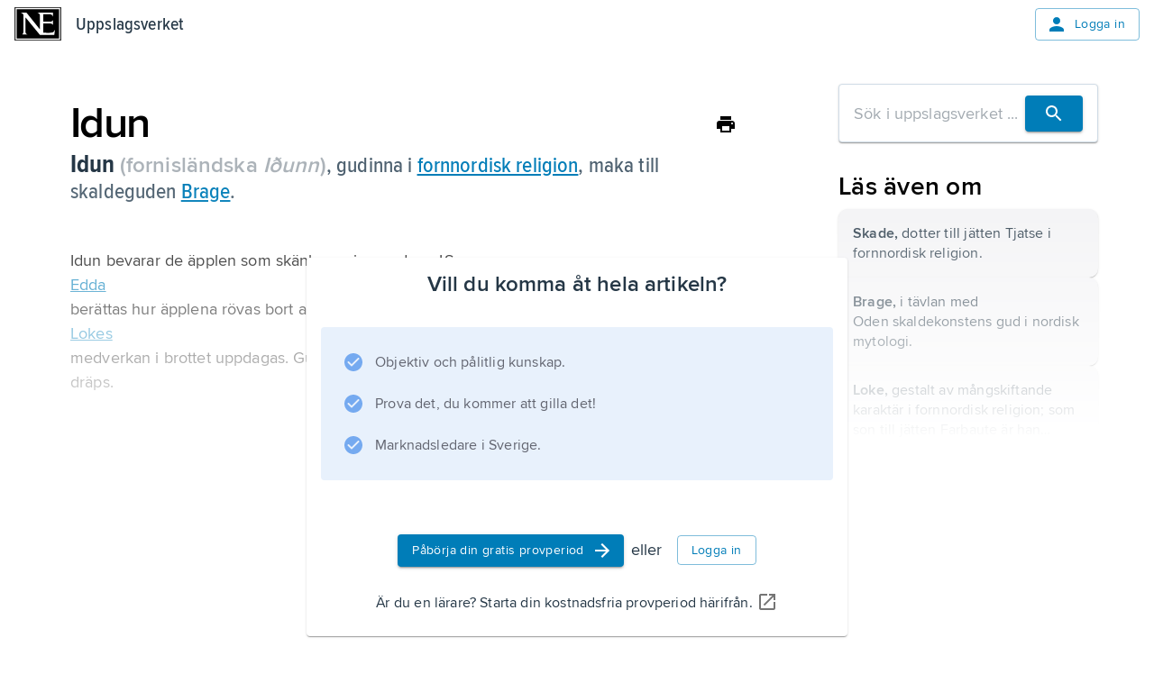

--- FILE ---
content_type: application/javascript; charset=UTF-8
request_url: https://www.ne.se/ency-assets/_next/static/chunks/8919-dea016c2b1701ec7.js
body_size: 8936
content:
"use strict";(self.webpackChunk_N_E=self.webpackChunk_N_E||[]).push([[7639,8919],{35375:(e,t,n)=>{n.d(t,{A:()=>a});class r{constructor(e){this.basePath=e}static getParams(e){let[,t,n]=e.split("/");return{product:t,experience:n}}static load(e){if(e){let{product:t,experience:n}=this.getParams(e);return`/${t}/${n}`}return null}}let a=r},47639:(e,t,n)=>{n.r(t),n.d(t,{default:()=>c});var r=n(54568),a=n(99680),i=n(902),l=n(28089),o=n(27228),s=n(75891);let c=()=>{let e,t,n,c,d,u,h,m=(0,a.c)(16),{t:p}=(0,l.A)("common"),x=(0,i.usePathname)(),f=(0,o.pL)();m[0]!==x||m[1]!==f?(e=()=>{let e=(0,o.dp)(x),t=e?`${e} -> print_button_click`:"print_button_click";f?.(o.SD.PrintButtonClick,t),window.print()},m[0]=x,m[1]=f,m[2]=e):e=m[2];let b=e;return m[3]!==p?(t=p("print"),m[3]=p,m[4]=t):t=m[4],m[5]!==t?(n=(0,r.jsx)(s.Ld,{print:!0,children:t}),m[5]=t,m[6]=n):n=m[6],m[7]!==p?(c=p("print"),m[7]=p,m[8]=c):c=m[8],m[9]===Symbol.for("react.memo_cache_sentinel")?(d=(0,r.jsx)(s.In,{icon:"Print",variant:"interactive",size:"medium"}),m[9]=d):d=m[9],m[10]!==b||m[11]!==c?(u=(0,r.jsx)(s.K0,{color:"inherit",size:"small",onClick:b,"aria-label":c,children:d}),m[10]=b,m[11]=c,m[12]=u):u=m[12],m[13]!==n||m[14]!==u?(h=(0,r.jsx)(s.Ld,{print:!0,children:(0,r.jsx)(s.m_,{title:n,children:u})}),m[13]=n,m[14]=u,m[15]=h):h=m[15],h}},58919:(e,t,n)=>{n.d(t,{default:()=>eX});var r,a=n(54568),i=n(99680),l=n(902),o=n(7620),s=n(1974),c=n(49281),d=n(1108),u=n(46403),h=n(5367),m=n(28089),p=n(75891);let x=(0,h.default)(()=>Promise.all([n.e(7803),n.e(7542)]).then(n.bind(n,67542)),{loadableGenerated:{webpack:()=>[67542]},ssr:!1}),f=(0,d.default)(p.nD)(({theme:e})=>({marginTop:e.spacing(8)})),b=(0,d.default)(u.default)({wordBreak:"break-word"}),g=e=>{let t,n,r,l,o,s,c,d,u,h=(0,i.c)(21),{authors:g,title:v}=e,{t:A}=(0,m.A)("articles");return h[0]!==A?(t=A("article-information"),h[0]=A,h[1]=t):t=h[1],h[2]===Symbol.for("react.memo_cache_sentinel")?(n=(0,a.jsx)(p.In,{icon:"InfoRounded",variant:"decorative",size:"medium",sx:{color:j}}),h[2]=n):n=h[2],h[3]!==t?(r=(0,a.jsx)(p.Xo,{heading:t,startIcon:n}),h[3]=t,h[4]=r):r=h[4],h[5]!==g||h[6]!==A?(l=g.length>0&&(0,a.jsxs)(a.Fragment,{children:[(0,a.jsx)(b,{display:"block",fontWeight:600,children:A("contributing")}),(0,a.jsx)(b,{children:g.map(y).join(", ")})]}),h[5]=g,h[6]=A,h[7]=l):l=h[7],h[8]!==A?(o=A("reference-to-this-article"),h[8]=A,h[9]=o):o=h[9],h[10]!==o?(s=(0,a.jsx)(b,{display:"block",fontWeight:600,paddingTop:2,children:o}),h[10]=o,h[11]=s):s=h[11],h[12]!==v?(c=v&&(0,a.jsx)(x,{title:v}),h[12]=v,h[13]=c):c=h[13],h[14]!==l||h[15]!==s||h[16]!==c?(d=(0,a.jsxs)(p.Zi,{children:[l,s,c]}),h[14]=l,h[15]=s,h[16]=c,h[17]=d):d=h[17],h[18]!==r||h[19]!==d?(u=(0,a.jsxs)(f,{children:[r,d]}),h[18]=r,h[19]=d,h[20]=u):u=h[20],u};function j(e){return e.palette.action.active}function y(e){let{author:t}=e;return t}var v=n(84963),A=n(75976);let S=[100,80,80,100];var _=n(12608),$=n(4737),k=n(10933),w=n.n(k),T=((r={})[r.TOPBAR_OFFSET=58]="TOPBAR_OFFSET",r[r.ACCESSIBILITY_BAR_HEIGHT=44]="ACCESSIBILITY_BAR_HEIGHT",r[r.HEADER_HEIGHT=102]="HEADER_HEIGHT",r),I=n(87568),E=n(84105),R=n(21053),C=n(97681),B=n(35521),P=n(5573),z=n(15523),H=n(15303),N=n(18899),D=n(92261),F=n(57535);let L=(0,d.default)(D.A),O=e=>{let t,n,r=(0,i.c)(6),{children:l,bgColor:o,color:s}=e;r[0]!==o||r[1]!==s?(t=L({background:o,"& .MuiSvgIcon-root":{color:s}}),r[0]=o,r[1]=s,r[2]=t):t=r[2];let c=t;return r[3]!==c||r[4]!==l?(n=(0,a.jsx)(c,{children:l}),r[3]=c,r[4]=l,r[5]=n):n=r[5],n},M=e=>{let t,n,r,l=(0,i.c)(8),{icon:o,style:s}=e,c=(0,F.default)();l[0]===Symbol.for("react.memo_cache_sentinel")?(t={GamepadRounded:(0,a.jsx)(p.In,{icon:"GamepadRounded",variant:"decorative",size:"medium"}),ReportRounded:(0,a.jsx)(p.In,{icon:"ReportRounded",variant:"decorative",size:"medium"}),TipsAndUpdates:(0,a.jsx)(p.In,{icon:"TipsAndUpdates",variant:"decorative",size:"medium"}),CoPresentRounded:(0,a.jsx)(p.In,{icon:"CoPresent",variant:"decorative",size:"medium"}),BlurOnRounded:(0,a.jsx)(p.In,{icon:"BlurOn",variant:"decorative",size:"medium"})},l[0]=t):t=l[0];let d=t[o];l[1]!==s||l[2]!==c?(n=s?(0,z.a)(s,.75):c.palette.brandNonary.light,l[1]=s,l[2]=c,l[3]=n):n=l[3];let u=n,h=s||c.palette.brandNonary.dark;return l[4]!==u||l[5]!==h||l[6]!==d?(r=(0,a.jsx)(O,{bgColor:u,color:h,children:d}),l[4]=u,l[5]=h,l[6]=d,l[7]=r):r=l[7],r};var U=n(50040);let W=(0,d.default)(U.default)(({theme:e})=>({color:e.palette.text.secondary,borderColor:(0,z.X4)(e.palette.secondary.shade,.5),"&:hover":{color:e.palette.text.secondary,borderColor:(0,z.X4)(e.palette.secondary.shade,.5)}})),G=(0,d.default)(c.default,{shouldForwardProp:e=>(0,$.propBlacklist)(e,"style")})(({theme:e,style:t})=>({borderStyle:"solid",borderRadius:e.spacing(.5),borderWidth:"1px",borderColor:t?(0,z.a)(t,.75):e.palette.brandNonary.light,backgroundColor:t?(0,z.a)(t,.9):e.palette.brandNonary.shade,margin:`${e.spacing(4)} auto`,maxWidth:e.widths.content,paddingBottom:e.spacing(4)})),X=e=>{let t,n,r,l,o,s,d,h,x,f,b,g,j=(0,i.c)(37),{data:y}=e,{title:v,content:A,showCollapsed:S,containerType:_,icon:k,style:w}=y,{t:T}=(0,m.A)("reader"),[I,E]=(0,$.useDisclosure)(!S),{toggle:R}=E;j[0]!==w?(t=e=>`1px solid ${w?(0,z.a)(w,.25):e.palette.brandNonary.main}`,j[0]=w,j[1]=t):t=j[1],j[2]!==_||j[3]!==T?(n=_??T("rich-text-container_no-container-type"),j[2]=_,j[3]=T,j[4]=n):n=j[4],j[5]!==t||j[6]!==n?(r=(0,a.jsx)(u.default,{variant:"overline",borderBottom:t,pb:1,children:n}),j[5]=t,j[6]=n,j[7]=r):r=j[7],j[8]!==I?(l=I?(0,a.jsx)(p.In,{icon:"ArrowDropUpRounded",variant:"interactive",size:"medium"}):(0,a.jsx)(p.In,{icon:"ArrowDropDownRounded",variant:"interactive",size:"medium"}),j[8]=I,j[9]=l):l=j[9];let C=I?"hide":"show";return j[10]!==T||j[11]!==C?(o=T(C),j[10]=T,j[11]=C,j[12]=o):o=j[12],j[13]!==l||j[14]!==o||j[15]!==R?(s=(0,a.jsx)(W,{variant:"outlined",endIcon:l,onClick:R,children:o}),j[13]=l,j[14]=o,j[15]=R,j[16]=s):s=j[16],j[17]!==r||j[18]!==s?(d=(0,a.jsxs)(c.default,{display:"flex",pt:3,px:4,justifyContent:"space-between",children:[r,s]}),j[17]=r,j[18]=s,j[19]=d):d=j[19],j[20]!==k||j[21]!==w?(h=k&&(0,a.jsx)(M,{icon:k,style:w}),j[20]=k,j[21]=w,j[22]=h):h=j[22],j[23]!==k||j[24]!==v?(x=v&&(0,a.jsx)(u.default,{component:"span",variant:"h4",ml:2*!!k,children:v}),j[23]=k,j[24]=v,j[25]=x):x=j[25],j[26]!==h||j[27]!==x?(f=(0,a.jsxs)(c.default,{display:"flex",pt:3,px:4,alignItems:"center",children:[h,x]}),j[26]=h,j[27]=x,j[28]=f):f=j[28],j[29]!==A||j[30]!==I?(b=A&&(0,a.jsx)(H.A,{in:I,children:(0,a.jsx)(c.default,{p:4,pb:0,children:(0,a.jsx)(N.A,{content:A})})}),j[29]=A,j[30]=I,j[31]=b):b=j[31],j[32]!==w||j[33]!==f||j[34]!==b||j[35]!==d?(g=(0,a.jsxs)(G,{style:w,children:[d,f,b]}),j[32]=w,j[33]=f,j[34]=b,j[35]=d,j[36]=g):g=j[36],g};var Y=n(27755),K=n(62077),Z=n(9138),q=n(92804),J=n(16687),Q=n(10999),V=n(21551),ee=n(57098),et=n(38768),en=n(3393);let er={entryHyperlink:({children:e,data:t})=>(0,a.jsx)(J.A,{target:t.target,children:e}),blockquote:e=>(0,a.jsx)(Y.A,{...e}),document:e=>(0,a.jsx)(K.A,{...e}),paragraph:e=>(0,a.jsx)(ee.A,{...e}),heading:({children:e,nodeinterface:t})=>(0,a.jsx)(Z.A,{level:t,children:e}),hr:e=>(0,a.jsx)(q.A,{...e}),listItem:e=>(0,a.jsx)(Q.A,{...e}),orderedList:e=>(0,a.jsx)(V.A,{...e}),text:e=>(0,a.jsx)(en.A,{content:e}),unorderedList:e=>(0,a.jsx)(et.A,{...e}),embeddedEntryBlock:e=>(0,a.jsx)(P.A,{data:e.data,children:e.data&&(0,a.jsx)(X,{data:e.data})})},ea={...er,entryHyperlink:({children:e})=>e,paragraph:({children:e})=>(0,a.jsx)(u.default,{variant:"body2",sx:e=>(0,p.SN)(3,Number(e.typography.body2.lineHeight)),children:e})},ei=e=>{let t,n,r,l,o,s,d=(0,i.c)(16),{relatedArticles:h}=e,{t:p}=(0,m.A)("articles"),{getArticleTypeSlug:x}=(0,C.A)();d[0]!==x?(t=e=>{let{articleType:t,wordSlug:n}=e;return`/${x(t)}/${n}`},d[0]=x,d[1]=t):t=d[1];let f=t;if(d[2]!==p?(n=p("also-read"),d[2]=p,d[3]=n):n=d[3],d[4]!==n?(r=(0,a.jsx)(u.default,{variant:"h4",mb:1,children:n}),d[4]=n,d[5]=r):r=d[5],d[6]!==f||d[7]!==h){let e;d[9]!==f?(e=e=>e?.node.article&&(0,a.jsx)(E.A,{sx:el,children:(0,a.jsx)(B.A,{href:f(e.node.article),children:(0,a.jsx)(R.A,{children:(0,a.jsxs)(c.default,{p:2,borderRadius:"10px",children:[void 0===e.node.article.description&&(0,a.jsx)(u.default,{variant:"body2",component:"span",children:`${e.node.article.wordTitle} `}),e.node.article.description&&(0,a.jsx)(_.mP,{content:e.node.article.description,resolver:ea})]})})})},f(e.node.article)),d[9]=f,d[10]=e):e=d[10],l=h.map(e),d[6]=f,d[7]=h,d[8]=l}else l=d[8];return d[11]!==l?(o=(0,a.jsx)(c.default,{display:"flex",flexDirection:"column",gap:2,children:l}),d[11]=l,d[12]=o):o=d[12],d[13]!==r||d[14]!==o?(s=(0,a.jsxs)(c.default,{component:"section",id:v.MM,children:[r,o]}),d[13]=r,d[14]=o,d[15]=s):s=d[15],s};function el(e){return{backgroundColor:e.palette.background.shade,boxShadow:e.shadows[1],borderRadius:"10px"}}var eo=n(10217);let es=(0,d.default)(w())(({theme:e})=>({textDecoration:"none",color:e.palette.text.primary,"&:hover":{textDecoration:"underline"}})),ec=(0,p.vr)(e=>{let t,n,r,l,o=(0,i.c)(9),{relatedArticles:s,tablesAndRtc:d}=e,{t:h}=(0,I.WD)("reader");return o[0]===Symbol.for("react.memo_cache_sentinel")?(t=(0,a.jsx)(c.default,{component:"section",pb:4,children:(0,a.jsx)(eo.A,{variant:"sideSearch"})}),o[0]=t):t=o[0],o[1]!==h||o[2]!==d?(n=d.length>0&&(0,a.jsxs)(c.default,{component:"section",pb:4,children:[(0,a.jsx)(u.default,{variant:"h4",children:h("sidebar_tables-and-rtc")}),d.map(e=>(0,a.jsx)(es,{href:`#${e.title}`,onClick:t=>(function(e,t){e.preventDefault();let n=document.getElementById(t);n&&(window.scrollTo({top:n.getBoundingClientRect().top-T.HEADER_HEIGHT,behavior:"smooth"}),window.history.pushState(null,"",`#${t}`))})(t,e.title),children:(0,a.jsx)(u.default,{fontSize:"1.25rem",fontWeight:"500",variant:"subtitle1",children:e.title})},e.id))]}),o[1]=h,o[2]=d,o[3]=n):n=o[3],o[4]!==s?(r=s?.edges.length?(0,a.jsx)(ei,{relatedArticles:s.edges}):null,o[4]=s,o[5]=r):r=o[5],o[6]!==n||o[7]!==r?(l=(0,a.jsx)(p.hl,{children:(0,a.jsxs)(c.default,{component:"aside",ml:"92px",width:288,flexShrink:0,children:[t,n,r]})}),o[6]=n,o[7]=r,o[8]=l):l=o[8],l});var ed=n(9702),eu=n(47639),eh=n(2173),em=n(31019),ep=n(21239),ex=n(35375),ef=n(9578);let eb=(0,d.default)(c.default)(({theme:e})=>({marginBottom:e.spacing(6),[e.breakpoints.down("sm")]:{marginBottom:e.spacing(2)}})),eg=e=>{let t,n,r,s,c,d,u,h=(0,i.c)(19),{content:m}=e,p=(0,F.default)(),x=(0,l.usePathname)(),{getArticleTypeSlug:f,experienceSlug:b}=(0,C.A)();h[0]!==b||h[1]!==f?(t=e=>({articleTypeSlug:f(e),experienceSlug:b}),h[0]=b,h[1]=f,h[2]=t):t=h[2];let g=t,j="dark"===p.palette.mode;if(h[3]!==j||h[4]!==p){let e,t,r;e=j?p.palette.grey[100]:p.palette.text.primary,t=j?p.palette.grey[300]:p.palette.secondary.light,r=j?p.palette.grey[600]:p.palette.text.disabled,n=(0,em.AH)`
    .huvud,
    .def,
    .fon,
    .altnamn {
      color: ${t};
      ${p.typography.h5};
      font-weight: 500;
    }

    .uppslag {
      color: ${e};
      ${p.typography.h5};
      font-weight: 700;
      font-size: 1.75rem;
    }

    .etym {
      color: ${r};
      ${p.typography.h5};
    }

    .fon {
      ${p.typography.phonetics};
    }

    .altnamn {
      font-style: italic;
    }

    .def {
      &::after {
        content: '';
        display: block;
      }
    }
  `,h[3]=j,h[4]=p,h[5]=n}else n=h[5];return h[6]!==n?(r=(0,a.jsx)(em.mL,{styles:n}),h[6]=n,h[7]=r):r=h[7],h[8]!==g||h[9]!==x?(s=e=>(function(e,t,n){if("a"===e.name){let[r,i]=e.attribs.href.split("/"),{articleTypeSlug:l,experienceSlug:s}=n(r);if(!l)return e;let{product:c}=ex.A.getParams(t);return(0,a.jsx)(ef.Link,{textDecorationThickness:"2px",href:`/${c}/${s}/${l}/${i}`,children:e?.children.map((e,t)=>(e?.data||e?.children[0])&&(0,a.jsx)(o.Fragment,{children:e.children?e.children[0].data:e.data},t))})}return e})(e,x,g),h[8]=g,h[9]=x,h[10]=s):s=h[10],h[11]!==m||h[12]!==s?(c=(0,ep.Ay)(m,{replace:s}),h[11]=m,h[12]=s,h[13]=c):c=h[13],h[14]!==c?(d=(0,a.jsx)(eb,{children:c}),h[14]=c,h[15]=d):d=h[15],h[16]!==r||h[17]!==d?(u=(0,a.jsxs)(a.Fragment,{children:[r,d]}),h[16]=r,h[17]=d,h[18]=u):u=h[18],u};var ej=n(90486);let ey=e=>{let t,n,r,l,o=(0,i.c)(8);o[0]!==e?({color:n,variant:r,...t}=e,o[0]=e,o[1]=t,o[2]=n,o[3]=r):(t=o[1],n=o[2],r=o[3]);let s=void 0===n?"inherit":n,c=void 0===r?"h1":r;return o[4]!==s||o[5]!==t||o[6]!==c?(l=(0,a.jsx)(u.default,{color:s,variant:c,...t}),o[4]=s,o[5]=t,o[6]=c,o[7]=l):l=o[7],l},ev=e=>{let t,n,r,l=(0,i.c)(12),{variant:o,isSection:s,nodeSlug:c,nodeTitle:d,level:u}=e;switch(u){case 1:{let e;l[0]===Symbol.for("react.memo_cache_sentinel")?(e={mt:0,mb:1.5},l[0]=e):e=l[0],t=e;break}case 2:{let e;l[1]===Symbol.for("react.memo_cache_sentinel")?(e={mt:2,mb:3},l[1]=e):e=l[1],t=e;break}case 3:{let e;l[2]===Symbol.for("react.memo_cache_sentinel")?(e={mt:0,mb:2},l[2]=e):e=l[2],t=e;break}default:{let e;l[3]===Symbol.for("react.memo_cache_sentinel")?(e={mt:0,mb:0},l[3]=e):e=l[3],t=e}}let h=t,m=s?c:void 0;return l[4]!==d?(n=(0,ej.zF)(d,{inline:!0}),l[4]=d,l[5]=n):n=l[5],l[6]!==s||l[7]!==h||l[8]!==m||l[9]!==n||l[10]!==o?(r=(0,a.jsx)(ey,{color:"secondary.main",variant:o,id:m,"data-section":s,component:"div",...h,children:n}),l[6]=s,l[7]=h,l[8]=m,l[9]=n,l[10]=o,l[11]=r):r=l[11],r};var eA=n(49837);let eS=(0,d.default)(eA.A)({textDecoration:"none","&:hover":{textDecoration:"none",color:"inherit"}}),e_=e=>{let t,n,r=(0,i.c)(3),{href:l}=e;return r[0]===Symbol.for("react.memo_cache_sentinel")?(t=(0,a.jsx)(p.K0,{children:(0,a.jsx)(p.In,{icon:"KeyboardReturnRounded",variant:"interactive",size:"medium",sx:{color:"secondary.main"}})}),r[0]=t):t=r[0],r[1]!==l?(n=(0,a.jsx)(eS,{href:l,width:"fit-content",height:"fit-content",borderRadius:"100%",border:"1px solid rgba(0, 0, 0, 0.23)",mr:"30px","aria-label":"Go back",children:t}),r[1]=l,r[2]=n):n=r[2],n},e$=(0,d.default)(w())(({theme:e})=>({display:"block",width:"fit-content",textDecoration:"none","&:hover":{textDecoration:"underline",textDecorationColor:e.palette.text.primary}})),ek=(0,d.default)("article")({maxWidth:p.ZS,margin:"auto"}),ew=e=>{let t,n=(0,i.c)(4),{href:r,children:o}=e,s=(0,l.usePathname)();return n[0]!==o||n[1]!==r||n[2]!==s?(t=s!==r?(0,a.jsx)(e$,{href:r,children:o}):o,n[0]=o,n[1]=r,n[2]=s,n[3]=t):t=n[3],t},eT=e=>{let t,n,r,l=(0,i.c)(12),{variant:o,isSection:s,nodeSlug:c,nodeTitle:d,level:u}=e;switch(u){case 1:{let e;l[0]===Symbol.for("react.memo_cache_sentinel")?(e={mt:0,mb:0},l[0]=e):e=l[0],t=e;break}case 2:{let e;l[1]===Symbol.for("react.memo_cache_sentinel")?(e={mt:2,mb:0},l[1]=e):e=l[1],t=e;break}case 3:{let e;l[2]===Symbol.for("react.memo_cache_sentinel")?(e={mt:0,mb:0},l[2]=e):e=l[2],t=e;break}default:{let e;l[3]===Symbol.for("react.memo_cache_sentinel")?(e={mt:0,mb:0},l[3]=e):e=l[3],t=e}}let h=t,m=s?c:void 0;return l[4]!==d?(n=(0,ej.zF)(d,{inline:!0}),l[4]=d,l[5]=n):n=l[5],l[6]!==s||l[7]!==h||l[8]!==m||l[9]!==n||l[10]!==o?(r=(0,a.jsx)(ey,{variant:o,id:m,"data-section":s,component:"div",...h,className:eh.ly,children:n}),l[6]=s,l[7]=h,l[8]=m,l[9]=n,l[10]=o,l[11]=r):r=l[11],r},eI=e=>{let t,n=(0,i.c)(4),{baseArticle:r,slug:l,title:o}=e;return l&&o?(n[0]!==r||n[1]!==l||n[2]!==o?(t=r?(0,a.jsx)(eA.A,{href:r.href,children:(0,ej.zF)(o,{inline:!0})}):(0,a.jsx)(eT,{isSection:!1,nodeSlug:l,nodeTitle:o,level:1,variant:"h1"}),n[0]=r,n[1]=l,n[2]=o,n[3]=t):t=n[3],t):null};var eE=n(90989),eR=n(59698);let eC=["Fakta","FAKTENBOX"],eB=e=>"object"==typeof e&&null!=e&&"content"in e&&"object"==typeof e.content&&null!=e.content&&"content"in e.content&&"object"==typeof e.content.content&&null!=e.content.content,eP=e=>{if(Array.isArray(e))return e.flatMap(eP);if(!e||"object"!=typeof e)return[];let t=[];if("object"==typeof e&&null!==e&&"nodeType"in e&&"data"in e&&String(e.nodeType)===eR.W7){let n=e.data.type;n===eE.u.TABLE_RESOURCE?t.push({title:e.data.title||"",id:e.data.id||""}):n===eE.u.RICH_TEXT_CONTAINER&&e.data.containerType&&eC.includes(e.data.containerType)&&t.push({title:e.data.title||"",id:`${e.data.title}-${e.data.containerType}`||""})}return Object.values(e).forEach(e=>{t.push(...eP(e))}),t},ez=({data:e,backButtonUrl:t,baseArticle:n})=>{let r=(0,$.useIsMobile)(),i=(0,l.usePathname)(),s=`ne_scroll-position-${i}`,d=(0,A.A)(),{readingRuler:u,setReadingRuler:h,readingRulerHeight:m,readingRulerTint:x}=(0,$.useReadingTools)(),f=(0,o.useRef)(null),b=(0,o.useCallback)(e=>{window.scrollY&&window.sessionStorage.setItem(s,`${window.scrollY}`)},[s]),[,j,y,k,w]=i.split("/"),T=`/${j}/${y}/${k}/${w}`,I=(0,o.useMemo)(()=>e&&"article"in e?eP(e.article):[],[e]);(0,o.useEffect)(()=>(document.addEventListener("scroll",b),()=>document.removeEventListener("scroll",b)),[b]),(0,o.useEffect)(()=>{let e=Number(window.sessionStorage.getItem(s));e&&window.scrollTo({top:e,behavior:"smooth"})},[s]);let E=(0,o.useCallback)(()=>{let e=window.innerHeight;return((e,t)=>{if(!e)return S;let{bottom:n}=e.getBoundingClientRect(),r=t-n;return r>0?Math.min(r/4,100)+10:S})(f.current,e)},[f]);if(!e||!("article"in e))return null;let{article:R,slug:C}=e,{publicAuthors:B,sections:P,title:z,relatedArticles:H}=R;return(0,a.jsxs)(c.default,{display:["block","flex"],mt:[2,5],maxWidth:"lg",px:3,mx:"auto",mb:5,justifyContent:"center",children:[t&&!r&&(0,a.jsx)(e_,{href:t}),(0,a.jsx)(p.Zs,{height:parseInt(m),isOpen:"hasReadingRuler"===u,tint:parseInt(x),topHeight:240,topOffset:44,onClose:()=>h(""),children:(0,a.jsx)($.InnerThemeWrapper,{children:(0,a.jsx)(c.default,{px:2,children:(0,a.jsxs)(ek,{ref:f,id:v.fZ,children:[(0,a.jsxs)("div",{className:eh.It,children:["hasReadingRuler"===u&&(0,a.jsx)(c.default,{mt:[18,15,15,15,15]}),(0,a.jsxs)(c.default,{display:"flex",justifyContent:"space-between",alignItems:"center",gap:2,children:[(0,a.jsx)(eI,{baseArticle:n,slug:C,title:z}),(0,a.jsx)(eu.default,{})]}),"head"in R&&R.head&&(0,a.jsx)(eg,{content:R.head})]}),eB(R)&&(0,a.jsx)(_.mP,{content:R.content,resolver:er}),P.map(e=>(0,a.jsxs)(o.Fragment,{children:[z&&!d("ARTICLE_SUBSECTION")&&!d("ARTICLE_SUBSUBSECTION")&&(0,a.jsx)(ew,{href:`${T}/${e.slug}`,children:(0,a.jsx)(ev,{isSection:!0,nodeSlug:e.slug,nodeTitle:e.title,level:2,variant:"h2"})}),eB(e)&&(0,a.jsx)(_.mP,{content:e.content,resolver:er}),e.subSections.map(t=>(0,a.jsxs)(o.Fragment,{children:[z&&!d("ARTICLE_SUBSUBSECTION")&&(0,a.jsx)(ew,{href:`${T}/${e.slug}/${t.slug}`,children:(0,a.jsx)(ev,{isSection:!0,nodeSlug:t.slug,nodeTitle:t.title,level:3,variant:"h3"})}),eB(t)&&(0,a.jsx)(_.mP,{content:t.content,resolver:er}),"subSubSections"in t&&t.subSubSections.map(n=>(0,a.jsxs)(o.Fragment,{children:[z&&(0,a.jsx)(ew,{href:`${T}/${e.slug}/${t.slug}/${n.slug}`,children:(0,a.jsx)(ev,{isSection:!0,nodeSlug:n.slug,nodeTitle:n.title,level:4,variant:"h4"})}),eB(n)&&(0,a.jsx)(_.mP,{content:n.content,resolver:er})]},n.slug))]},t.slug))]},e.slug)),z&&(0,a.jsx)(g,{authors:B,title:z}),"hasReadingRuler"===u&&(0,a.jsx)(c.default,{mt:E()})]})})})}),(0,a.jsx)(ed.A,{}),(0,a.jsx)(ec,{relatedArticles:H,tablesAndRtc:I})]})};var eH=n(81528),eN=n(26811),eD=n(7887),eF=n(36528);function eL(e){let t="";if(!e?.article)return"";let{article:n}=e;if("head"in n){if(n.title&&(t+=`Article title: ${n.title}

`),n.head&&(t+=`Head: ${n.head.replace(/<i>(.*?)<\/i>/g,"_$1_").replace(/<[^>]+>/g,"").replace(/\s+/g," ").trim()}

`),n.content&&(t+="Content:\n",t+=eO(n.content),t+="\n\n"),n.sections?.length){for(let e of n.sections)if(t+=`
Section: ${e.title}

`,e.content&&(t+=eO(e.content),t+="\n"),e.subSections?.length){for(let n of e.subSections)if(t+=`
Subsection: ${n.title}

`,n.content&&(t+=eO(n.content),t+="\n"),n.subSubSections?.length)for(let e of n.subSubSections)t+=`
Sub-subsection: ${e.title}

`,e.content&&(t+=eO(e.content),t+="\n")}}if(n.publicAuthors?.length)for(let e of(t+="\nAuthors:\n",n.publicAuthors))t+=`- ${e.author}
`}return t}function eO(e){if("string"==typeof e)return e;let t="";return"document"===e.nodeType&&Array.isArray(e.content)&&(t=e.content.map(e=>{var t,n,r;if("object"==typeof(t=e)&&"string"==typeof t.nodeType&&(!t.data||"object"==typeof t.data)&&(!t.content||Array.isArray(t.content)))switch(e.nodeType){case"paragraph":return`${Array.isArray((n=e).content)?n.content.map(e=>{let t=e.text||"";return e.marks?.some(e=>"italic"===e.type)&&(t=`_${t}_`),e.marks?.some(e=>"bold"===e.type)&&(t=`**${t}**`),t}).join(""):""}
`;case"embedded-entry-block":return`${r=e,r.data?.type==="image"?`[Image: ${r.data.title||"Untitled"}${r.data.caption?`
Caption: ${eO(r.data.caption)}`:""}]`:""}
`;case"hyperlink":return`
`}return""}).join("")),t}var eM=n(69770),eU=n(80204),eW=n(27228);let eG=e=>{let t,n,r,l,o,s,c,d,u,h,x,f,b=(0,i.c)(36),{selectedText:g,article:j,tenant:y,onClose:v}=e,{t:A}=(0,m.A)("common"),{aiApiEndpoint:S,analyticsEndpoint:_}=y;b[0]!==_?(t={baseUrl:_,serviceName:eW.p1.EncyclopediaFrontend},b[0]=_,b[1]=t):t=b[1];let{trackFeature:$}=(0,eW.$7)(t);return b[2]!==j?(n=j?eL(j):"",b[2]=j,b[3]=n):n=b[3],b[4]!==A?(r=A("ai-tutor_title"),b[4]=A,b[5]=r):r=b[5],b[6]!==A?(l=A("ai-tutor_assistant-message"),b[6]=A,b[7]=l):l=b[7],b[8]!==A?(o=A("ai-tutor_user-message"),b[8]=A,b[9]=o):o=b[9],b[10]!==A?(s=A("ai-tutor_load-prompt"),b[10]=A,b[11]=s):s=b[11],b[12]!==A?(c=A("ai-tutor_assistant-change-language"),b[12]=A,b[13]=c):c=b[13],b[14]!==A?(d=A("ai-tutor_error-message"),b[14]=A,b[15]=d):d=b[15],b[16]!==A?(u=A("ai-tutor_retry-button-text"),b[16]=A,b[17]=u):u=b[17],b[18]!==A?(h=A("ai-tutor_slow-response-message"),b[18]=A,b[19]=h):h=b[19],b[20]!==h||b[21]!==r||b[22]!==l||b[23]!==o||b[24]!==s||b[25]!==c||b[26]!==d||b[27]!==u?(x={title:r,assistantMessage:l,userMessage:o,loadPrompt:s,changeLanguage:c,errorMessage:d,retryButton:u,slowResponseMessage:h},b[20]=h,b[21]=r,b[22]=l,b[23]=o,b[24]=s,b[25]=c,b[26]=d,b[27]=u,b[28]=x):x=b[28],b[29]!==S||b[30]!==v||b[31]!==g||b[32]!==x||b[33]!==n||b[34]!==$?(f=(0,a.jsx)(p.$I,{selectedText:g,articleContext:n,aiApiEndpoint:S,applicationName:eU.cq.ENCY,onClose:v,trackFeature:$,translations:x}),b[29]=S,b[30]=v,b[31]=g,b[32]=x,b[33]=n,b[34]=$,b[35]=f):f=b[35],f},eX=e=>{let t,n,r,c,d=(0,i.c)(20),{response:u,articleProps:h,tenant:x}=e;(0,eD.A)(u?.data);let{t:f}=(0,m.A)("select-text"),b=(0,eF.A)(),[g,j]=(0,o.useState)(!1),[y,v]=(0,o.useState)(null),{wordSlug:A}=(0,l.useParams)(),{isSearchResult:S}=(0,eM.ok)("isSearchResult");d[0]!==A?(t=()=>{let e=new s.A(document.cookie),t=`isSearchResult-${A}`;e.get(t)||e.set(t,"true",{path:window.location.pathname,maxAge:600})},d[0]=A,d[1]=t):t=d[1],d[2]!==S||d[3]!==A?(n=[S,A],d[2]=S,d[3]=A,d[4]=n):n=d[4],(0,o.useEffect)(t,n),d[5]===Symbol.for("react.memo_cache_sentinel")?(r=e=>{v(e),j(!0)},d[5]=r):r=d[5];let _=r,$=u?.data?.encyclopediaWord,k=($?eL($):"").length>2e5;if(u?.errors){let e;return d[6]!==u.errors?(e=(0,a.jsx)(eH.A,{parsedErrors:u.errors}),d[6]=u.errors,d[7]=e):e=d[7],e}if(!$){let e;return d[8]===Symbol.for("react.memo_cache_sentinel")?(e=(0,a.jsx)(eH.A,{}),d[8]=e):e=d[8],e}return d[9]!==h||d[10]!==k||d[11]!==$||d[12]!==g||d[13]!==y||d[14]!==f||d[15]!==x||d[16]!==b?.aiEnabled||d[17]!==b?.authenticated||d[18]!==b?.authorized?(c=b?.authenticated&&!b?.authorized?(0,a.jsx)(eN.A,{header:"unauthorized-logged-in",body:"unauthorized-logged-in_change-account"}):(0,a.jsx)(a.Fragment,{children:"ne"===x.name&&b?.aiEnabled?(0,a.jsxs)(a.Fragment,{children:[(0,a.jsx)(p.qe,{id:"select-text-menu",aiEnabled:!0,disableAiOption:k,tenant:x,labels:{startAiAssistant:f("start-ai-assistant")},onAiAssistantClick:_,children:(0,a.jsx)(ez,{data:$,...h})}),g&&y&&(0,a.jsx)(eG,{selectedText:y,article:$,tenant:x,onClose:()=>{j(!1),v(null)}})]}):(0,a.jsx)(ez,{data:$,...h})}),d[9]=h,d[10]=k,d[11]=$,d[12]=g,d[13]=y,d[14]=f,d[15]=x,d[16]=b?.aiEnabled,d[17]=b?.authenticated,d[18]=b?.authorized,d[19]=c):c=d[19],c}}}]);

--- FILE ---
content_type: application/javascript; charset=UTF-8
request_url: https://www.ne.se/ency-assets/_next/static/chunks/5749-1eb35de31c77f71b.js
body_size: 21764
content:
"use strict";(self.webpackChunk_N_E=self.webpackChunk_N_E||[]).push([[5749],{15764:(M,N,D)=>{D.r(N),D.d(N,{default:()=>j});let j="[data-uri]"},19168:(M,N,D)=>{D.r(N),D.d(N,{default:()=>j});let j="[data-uri]"},20112:(M,N,D)=>{D.r(N),D.d(N,{default:()=>j});let j="[data-uri]"},40061:(M,N,D)=>{D.r(N),D.d(N,{default:()=>j});let j="[data-uri]"},41905:(M,N,D)=>{D.r(N),D.d(N,{default:()=>j});let j="[data-uri]"},42885:(M,N,D)=>{D.r(N),D.d(N,{default:()=>j});let j="[data-uri]"},49837:(M,N,D)=>{D.d(N,{A:()=>I});var j=D(75891);let I=(0,D(58305).A)(j.N_)},50205:(M,N,D)=>{D.r(N),D.d(N,{default:()=>j});let j="[data-uri]"},50399:(M,N,D)=>{D.r(N)},50589:(M,N,D)=>{D.r(N),D.d(N,{default:()=>j});let j="[data-uri]"},68104:(M,N,D)=>{D.r(N),D.d(N,{default:()=>j});let j="[data-uri]"},88786:(M,N,D)=>{D.r(N),D.d(N,{default:()=>j});let j=D.p+"ta-product.f70ca0c.svg"},95935:(M,N,D)=>{D.r(N),D.d(N,{default:()=>j});let j="[data-uri]"},97243:(M,N,D)=>{D.r(N),D.d(N,{default:()=>j});let j="[data-uri]"},99830:(M,N,D)=>{D.r(N),D.d(N,{default:()=>j});let j="[data-uri]"}}]);